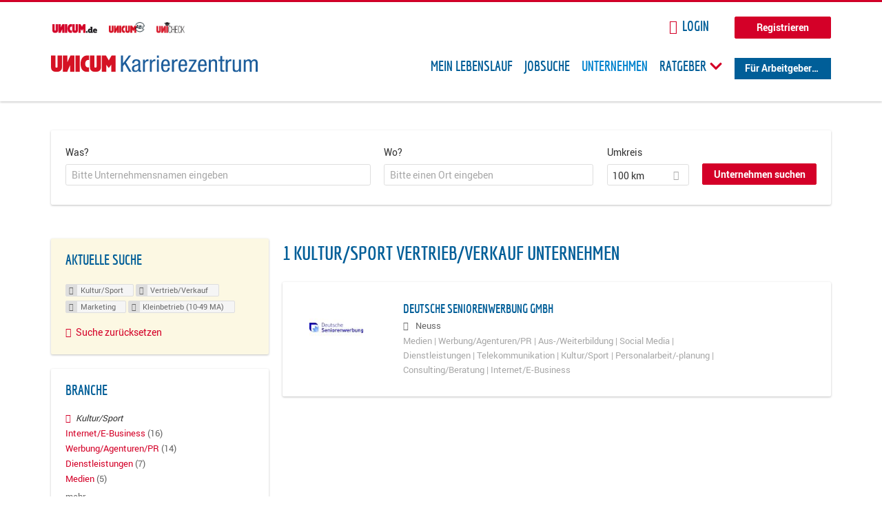

--- FILE ---
content_type: text/html; charset=utf-8
request_url: https://karriere.unicum.de/firmen/kultur-sport/vertrieb-verkauf/marketing-0/kleinbetrieb-10-49-ma
body_size: 10793
content:
<!DOCTYPE html>
  <!--[if IEMobile 7]><html class="no-js ie iem7" lang="de" dir="ltr"><![endif]-->
  <!--[if lte IE 6]><html class="no-js ie lt-ie9 lt-ie8 lt-ie7" lang="de" dir="ltr"><![endif]-->
  <!--[if (IE 7)&(!IEMobile)]><html class="no-js ie lt-ie9 lt-ie8" lang="de" dir="ltr"><![endif]-->
  <!--[if IE 8]><html class="no-js ie lt-ie9" lang="de" dir="ltr"><![endif]-->
  <!--[if (gte IE 9)|(gt IEMobile 7)]><html class="no-js ie" lang="de" dir="ltr" prefix="og: http://ogp.me/ns# content: http://purl.org/rss/1.0/modules/content/ dc: http://purl.org/dc/terms/ foaf: http://xmlns.com/foaf/0.1/ rdfs: http://www.w3.org/2000/01/rdf-schema# sioc: http://rdfs.org/sioc/ns# sioct: http://rdfs.org/sioc/types# skos: http://www.w3.org/2004/02/skos/core# xsd: http://www.w3.org/2001/XMLSchema# schema: http://schema.org/"><![endif]-->
  <!--[if !IE]><!--><html class="no-js" lang="de" dir="ltr" prefix="og: http://ogp.me/ns# content: http://purl.org/rss/1.0/modules/content/ dc: http://purl.org/dc/terms/ foaf: http://xmlns.com/foaf/0.1/ rdfs: http://www.w3.org/2000/01/rdf-schema# sioc: http://rdfs.org/sioc/ns# sioct: http://rdfs.org/sioc/types# skos: http://www.w3.org/2004/02/skos/core# xsd: http://www.w3.org/2001/XMLSchema# schema: http://schema.org/"><!--<![endif]-->
<head>
  <title>Kultur/Sport Vertrieb/Verkauf Marketing Kleinbetrieb (10-49 MA) Unternehmen | Karrierezentrum</title>
  <!--[if IE]><![endif]-->
<meta charset="utf-8" />
<meta name="robots" content="noindex, follow" />
<meta name="description" content="1 Kultur/Sport Vertrieb/Verkauf Marketing Kleinbetrieb (10-49 MA) Unternehmen - Unternehmen auf Karrierezentrum" />
<script type="application/ld+json">{"@context":"http:\/\/schema.org","@type":"WebSite","name":"Karrierezentrum","url":"https:\/\/karriere.unicum.de"}</script>
<link as="image" href="https://karriere.unicum.de/sites/default/files/unicum-karrierezentrum-logo.svg" rel="preload" />
<link as="font" href="https://karriere.unicum.de/profiles/recruiter/themes/epiq/dist/fonts/fontawesome-webfont.woff" type="font/woff" crossorigin="1" rel="preload" />
<link as="font" href="https://karriere.unicum.de/sites/all/themes/unicum_ng/dist/fonts/opensans/OpenSans.woff?v=1.0.0" crossorigin="1" type="font/woff2" rel="preload" />
<link as="font" href="https://karriere.unicum.de/sites/all/themes/unicum_ng/dist/fonts/opensans/OpenSans.woff2?v=1.0.0" crossorigin="1" type="font/woff2" rel="preload" />
<link as="font" href="https://karriere.unicum.de/sites/all/themes/unicum_ng/dist/fonts/opensans/OpenSans-Bold.woff?v=1.0.0" crossorigin="1" type="font/woff2" rel="preload" />
<link as="font" href="https://karriere.unicum.de/sites/all/themes/unicum_ng/dist/fonts/opensans/OpenSans-Bold.woff2?v=1.0.0" crossorigin="1" type="font/woff2" rel="preload" />
<link as="font" href="https://karriere.unicum.de/sites/all/themes/unicum_ng/dist/fonts/opensans/OpenSans-Italic.woff?v=1.0.0" crossorigin="1" type="font/woff2" rel="preload" />
<link as="font" href="https://karriere.unicum.de/sites/all/themes/unicum_ng/dist/fonts/opensans/OpenSans-Italic.woff2?v=1.0.0" crossorigin="1" type="font/woff2" rel="preload" />
<link as="font" href="https://karriere.unicum.de/sites/all/themes/unicum_ng/dist/fonts/opensans/OpenSans-Semibold.woff?v=1.0.0" crossorigin="1" type="font/woff2" rel="preload" />
<link as="font" href="https://karriere.unicum.de/sites/all/themes/unicum_ng/dist/fonts/opensans/OpenSans-Semibold.woff2?v=1.0.0" crossorigin="1" type="font/woff2" rel="preload" />
<link rel="shortcut icon" href="https://karriere.unicum.de/sites/all/themes/unicum_ng/favicon.ico" type="image/vnd.microsoft.icon" />
<script>dataLayer = [{"userUid":0}];</script>
<link rel="profile" href="http://www.w3.org/1999/xhtml/vocab" />
<meta property="og:image" name="twitter:image:src" content="https://karriere.unicum.de/sites/all/themes/unicum_ng/dist/images/og-image.jpg" />
<meta property="og:image" content="https://karriere.unicum.de/sites/all/themes/unicum_ng/dist/images/og-image.jpg" />
<meta name="HandheldFriendly" content="true" />
<meta name="MobileOptimized" content="width" />
<meta http-equiv="cleartype" content="on" />
<link rel="apple-touch-icon-precomposed" href="https://karriere.unicum.de/sites/all/themes/unicum_ng/apple-touch-icon-precomposed.png" />
<link rel="apple-touch-icon" href="https://karriere.unicum.de/sites/all/themes/unicum_ng/apple-touch-icon.png" />
<meta name="viewport" content="width=device-width, initial-scale=1.0, minimum-scale=1.0" />
<meta name="generator" content="Drupal 7 (https://www.drupal.org)" />
<link rel="canonical" href="https://karriere.unicum.de/firmen/kultur-sport/vertrieb-verkauf/marketing-0/kleinbetrieb-10-49-ma" />
<meta property="og:site_name" content="Karrierezentrum" />
<meta property="og:type" content="article" />
<meta property="og:url" content="https://karriere.unicum.de/firmen/kultur-sport/vertrieb-verkauf/marketing-0/kleinbetrieb-10-49-ma" />
  <link type="text/css" rel="stylesheet" href="https://karriere.unicum.de/sites/default/files/advagg_css/css__MGYe8BQMpEbG5w0P9wGnMuK77K79SzZB76PtgJXvNJg__40bRhkwrIfQBhz5HVJv4q551a6_VdcdFWwD9PG_xjqY__MKN6ot5JlQ6690hHapBrIorVku4jEBISNej9FWLDiRk.css" media="all" />
<style>@font-face{font-family:'drop';src:local(Arial),local(Droid)}@font-face{font-family:'spinjs';src:local(Arial),local(Droid)}.ajax-progress div.throbber{font-family:drop !important;line-height:90px;text-indent:50px;word-spacing:30px;letter-spacing:50px;font-size:50px;font-weight:300;color:#3182c5;background-color:#fff}</style>
<link type="text/css" rel="stylesheet" href="https://karriere.unicum.de/sites/default/files/advagg_css/css__I7Qeu2AwC63XbSsOIKHUMu7XOXiBTN-y1M2fe1tFaO4__hjRk8fiq7qfqnfskO9m9feg7D6qP2cPcmHL9dhwjLbU__MKN6ot5JlQ6690hHapBrIorVku4jEBISNej9FWLDiRk.css" media="all" />

<!--[if lte IE 8]>
<link type="text/css" rel="stylesheet" href="https://karriere.unicum.de/sites/default/files/advagg_css/css__RaQftD9HyPd4uPmz7i3LfR-8jRgZUPDmXJaZ5kvknM4__1wB_UJ5uFFBh0AebLVvknbC690BuKwdj8B_M2pfMkbU__MKN6ot5JlQ6690hHapBrIorVku4jEBISNej9FWLDiRk.css" media="all" />
<![endif]-->
  <script type="text/javascript" src="https://karriere.unicum.de/sites/default/files/advagg_js/js__28y1XDbdTE31StYF_ZUsup7NSS8xdACxSVDWX_8h4CI__4aAa6wTLW0AoH_uqCQ7lkZsGMNzPmCVwdVlnkqM-kwI__MKN6ot5JlQ6690hHapBrIorVku4jEBISNej9FWLDiRk.js"></script>
<script type="text/javascript">
<!--//--><![CDATA[//><!--
document.createElement( "picture" );
//--><!]]>
</script>
<script type="text/javascript" src="https://karriere.unicum.de/sites/default/files/advagg_js/js__gyLbfOItYl8NLy-g4pbfGJHe_hMl20p0kUY71bBALc0__SfYhzI3cWzyZy_3bhOepRoE25wbXgnx4CiOBPvp-9Dc__MKN6ot5JlQ6690hHapBrIorVku4jEBISNej9FWLDiRk.js"></script>
<script type="text/javascript" src="https://maps.googleapis.com/maps/api/js?key=AIzaSyCWqxiBbPXMFjxLCX_6Zdsuuqlmrdk9FdU&amp;libraries=places&amp;language=de"></script>
<script type="text/javascript" src="https://karriere.unicum.de/sites/default/files/advagg_js/js__-ecI8BoX_Q7JC9yZDtGddIUfxacFfiuikmVuvubTW-A__kOus15k0Gim3zbmlUpz9pti5GQJ3fQYl_pcaKBKzxQQ__MKN6ot5JlQ6690hHapBrIorVku4jEBISNej9FWLDiRk.js"></script>
<script type="text/javascript" async="async" src="https://securepubads.g.doubleclick.net/tag/js/gpt.js"></script>
<script type="text/javascript">
<!--//--><![CDATA[//><!--
var googletag=googletag||{};googletag.cmd=googletag.cmd||[];
//--><!]]>
</script>
<script type="text/javascript" src="https://karriere.unicum.de/sites/default/files/advagg_js/js__7Ig3WXQ1TSJNUZBq9frmQyZmSRKjh9K33W1EXnOmAmY__Dwz42xDshCzPEC4DaOZEAAvBiWjWyEFU5S-Z1YZhM5E__MKN6ot5JlQ6690hHapBrIorVku4jEBISNej9FWLDiRk.js"></script>
<script type="text/javascript" src="https://karriere.unicum.de/sites/default/files/advagg_js/js__sFPiGtMG3UL_jaQ8kU0AbDAVfthhTuU5n8Wt0oKigPU__iyZU8OZQQnPpYMCIcrpafs4n5ACdkZunFKjqh-WvRBg__MKN6ot5JlQ6690hHapBrIorVku4jEBISNej9FWLDiRk.js"></script>
<script type="text/javascript" src="https://karriere.unicum.de/sites/default/files/advagg_js/js__2Anhq8cfg7jW5LKla6nuDCQw9dk6_xtiKE3s0bkAOYA__eRtMZaLnCYA5AvZAKTIH3MU4gk_1IcEo6NphAg48jLc__MKN6ot5JlQ6690hHapBrIorVku4jEBISNej9FWLDiRk.js"></script>
<script type="text/javascript" src="https://karriere.unicum.de/sites/default/files/advagg_js/js__XP5DCsQPY6MC0yZULmDacBIOjX7i7FibjaXZ_lbifeI__lydWGeJDUBEtYpwYtu7j7713KHTFKfx4Xp8UEfdt9ss__MKN6ot5JlQ6690hHapBrIorVku4jEBISNej9FWLDiRk.js"></script>
<script type="text/javascript" src="https://karriere.unicum.de/sites/default/files/advagg_js/js__1FY1yspgwIZR5g4XMxFR_jEoyHnCF9UyW386DXV3Zis__MXcfwxlXwxgZt2PBbLUK3JNCrZholrgggD6JHTFzMLo__MKN6ot5JlQ6690hHapBrIorVku4jEBISNej9FWLDiRk.js"></script>
<script type="text/javascript">
<!--//--><![CDATA[//><!--
jQuery.extend(Drupal.settings, {"basePath":"\/","pathPrefix":"","setHasJsCookie":0,"overlay":{"paths":{"admin":"user\/*\/addressbook\/*\/create\nuser\/*\/addressbook\/*\/edit\/*\nuser\/*\/addressbook\/*\/delete\/*\nnode\/*\/access\nimport\nimport\/*\nnode\/*\/import\nnode\/*\/delete-items\nnode\/*\/log\nfield-collection\/*\/*\/edit\nfield-collection\/*\/*\/delete\nfield-collection\/*\/add\/*\/*\nnode\/*\/edit\nnode\/*\/delete\nnode\/*\/revisions\nnode\/*\/revisions\/*\/revert\nnode\/*\/revisions\/*\/delete\nnode\/add\nnode\/add\/*\noverlay\/dismiss-message\njob-bookmarks-anon\njob-bookmarks-anon\/*\nfield-collection\/*\/*\/*\nreplicate\/*\/*\nnode\/*\/replicate\nfield-collection\/*\/*\/replicate\nuser\/*\/socialmedia\nbatch\ntaxonomy\/term\/*\/edit\nuser\/*\/cancel\nuser\/*\/edit\/*\nnode\/*\/revisions\/view\/*\/*\nuser\/*\/saved-searches\ncontact\nresume_set_hidden\/*\njob_unpublish\/*\nbenutzer\nbenutzer\/registrieren\njob_application_reject\/*\nresume-contact-request\/*\nresume-contact-request-approved\/*\nuser\/verify\nrecruiter\/add-job","non_admin":"admin\/structure\/block\/demo\/*\nfield-collection\/*\/*\/view\nadmin\/reports\/status\/php\nadmin\/config\/system\/google-analytics-reports-api\nadmin\/commerce\/orders\/*\/pdf-invoice"},"pathPrefixes":["en","de","id-lang"],"ajaxCallback":"overlay-ajax"},"hurricane":{"map":{"line-height":true,"text-indent":true,"word-spacing":true,"letter-spacing":true,"font-size":true,"font-weight":[null,100,200,300,400,500,600,700,800,900],"font-family":["drop","spinjs"],"text-transform":[null,"none","capitalize","uppercase"],"text-decoration":[null,"none","underline","overline","line-through","blink"],"text-align":[null,"left","right","center","justify"],"white-space":[null,"normal","pre","nowrap","pre-wrap","pre-line"],"font-style":[null,"normal","italic","oblique"],"color":false,"background-color":false}},"search_api_autocomplete":{"search_api_views_company_profile_search":{"custom_path":true}},"formawesome":{"excludes":[""]},"states":{"#edit-company-geo-location":{"visible":{":input[name=\u0022radius\u0022],dummy-empty":{"!value":"empty"},":input[name=\u0022radius\u0022],dummy-not-empty":{"!value":"not empty"}}}},"geocomplete_views_form":{"fields":[{"input":"edit-company-geo-location","root":"root-company-geo-location","dataSelector":"data-geo","logActivity":false,"submit":"edit-submit-company-profile-search","placeholder":"Bitte einen Ort eingeben","returnTypes":["(cities)"],"minLength":1,"queryDelay":250,"fixtures":null,"placeDetailFields":["address_components","formatted_address"],"forceGeocompleteLabel":false},{"input":"edit-company-geo-location","root":"root-company-geo-location","dataSelector":"data-geo","logActivity":false,"submit":"edit-submit-company-profile-search","placeholder":"Bitte einen Ort eingeben","returnTypes":["(cities)"],"minLength":1,"queryDelay":250,"fixtures":null,"placeDetailFields":["address_components","formatted_address"],"forceGeocompleteLabel":false}],"location_bias":{"lat":51,"lng":10,"radius":1000000,"strictBounds":false}},"urlIsAjaxTrusted":{"\/firmen\/kultur-sport\/vertrieb-verkauf\/marketing-0\/kleinbetrieb-10-49-ma":true},"better_exposed_filters":{"views":{"company_profile_search":{"displays":{"page":{"filters":{"search_api_views_fulltext":{"required":false},"company_geo_location":{"required":false}}}}}}},"facetapi":{"facets":[{"limit":"5","id":"facetapi-facet-search-apicompany-profile-search-block-field-company-profile-infofield-company-size","searcher":"search_api@company_profile_search","realmName":"block","facetName":"field_company_profile_info:field_company_size","queryType":null,"widget":"facetapi_links","showMoreText":"Show more","showFewerText":"Show fewer"},{"limit":"5","id":"facetapi-facet-search-apicompany-profile-search-block-field-company-profile-infofield-company-occupational-fieldparents-all","searcher":"search_api@company_profile_search","realmName":"block","facetName":"field_company_profile_info:field_company_occupational_field:parents_all","queryType":null,"widget":"facetapi_links","showMoreText":"Show more","showFewerText":"Show fewer"},{"limit":"5","id":"facetapi-facet-search-apicompany-profile-search-block-field-company-profile-infofield-company-industryparents-all","searcher":"search_api@company_profile_search","realmName":"block","facetName":"field_company_profile_info:field_company_industry:parents_all","queryType":null,"widget":"facetapi_links","showMoreText":"Show more","showFewerText":"Show fewer"},{"limit":"5","id":"facetapi-facet-search-apicompany-profile-search-block-field-company-profile-infofield-company-field-of-studiesparents-all","searcher":"search_api@company_profile_search","realmName":"block","facetName":"field_company_profile_info:field_company_field_of_studies:parents_all","queryType":null,"widget":"facetapi_links","showMoreText":"Show more","showFewerText":"Show fewer"},{"limit":"0","id":"facetapi-facet-search-apicompany-profile-search-block-search-api-aggregation-first-company-name-letter","searcher":"search_api@company_profile_search","realmName":"block","facetName":"search_api_aggregation_first_company_name_letter","queryType":null,"widget":"facetapi_links","showMoreText":"Show more","showFewerText":"Show fewer"}]},"baseUrl":"https:\/\/karriere.unicum.de","jobsPageUrl":"https:\/\/karriere.unicum.de\/jobs","dataLayer":{"languages":{"en":{"language":"en","name":"English","native":"English","direction":"0","enabled":"1","plurals":"0","formula":"","domain":"","prefix":"en","weight":"0","javascript":""},"de":{"language":"de","name":"German","native":"Deutsch","direction":"0","enabled":"1","plurals":"2","formula":"($n!=1)","domain":"","prefix":"de","weight":"0","javascript":"CHHBbKZYTYhRWJ0omRwJjzeVQZlkFx6LB8NuhAKtWS4"},"id-lang":{"language":"id-lang","name":"ID","native":"ID","direction":"0","enabled":"1","plurals":"0","formula":"","domain":"","prefix":"id-lang","weight":"0","javascript":"f4dTVkBPW4AHO__OHM7cGq69-yrKfuR_szS0eVoqDZg"},"jq":{"language":"jq","name":"jobiqo","native":"jobiqo","direction":"0","enabled":"0","plurals":"0","formula":"","domain":"","prefix":"jq","weight":"0","javascript":"A6Pwj7D6F-g9a2TteEx4d_38p2tawqHe2efAYYYh4gk"}},"defaultLang":"de"},"ajaxPageState":{"js":{"profiles\/recruiter\/modules\/picture\/picturefill\/picturefill.js":1,"profiles\/recruiter\/modules\/picture\/picture.js":1,"sites\/all\/modules\/adspirit\/js\/internal_link_tracking.js":1,"public:\/\/google_tag\/google_tag.script.js":1,"profiles\/recruiter\/modules\/jquery_update\/replace\/jquery\/1.12\/jquery.min.js":1,"misc\/jquery-extend-3.4.0.js":1,"misc\/jquery-html-prefilter-3.5.0-backport.js":1,"misc\/jquery.once.js":1,"misc\/drupal.js":1,"profiles\/recruiter\/themes\/omega\/omega\/js\/no-js.js":1,"profiles\/recruiter\/modules\/jquery_update\/js\/jquery_browser.js":1,"profiles\/recruiter\/modules\/jquery_update\/replace\/ui\/ui\/minified\/jquery.ui.core.min.js":1,"misc\/jquery.ba-bbq.js":1,"modules\/overlay\/overlay-parent.js":1,"profiles\/recruiter\/modules\/hurricane\/hurricane.js":1,"profiles\/recruiter\/modules\/hurricane\/drop.js":1,"profiles\/recruiter\/libraries\/selectize.js\/dist\/js\/standalone\/selectize.js":1,"profiles\/recruiter\/modules\/formawesome\/js\/formawesome.selectize-accessible.js":1,"profiles\/recruiter\/modules\/formawesome\/js\/formawesome.selectize.js":1,"misc\/states.js":1,"misc\/form-single-submit.js":1,"profiles\/recruiter\/modules\/visualization\/js\/visualization.js":1,"sites\/all\/modules\/adspirit\/js\/consentmanager.js":1,"public:\/\/languages\/de_CHHBbKZYTYhRWJ0omRwJjzeVQZlkFx6LB8NuhAKtWS4.js":1,"misc\/autocomplete.js":1,"profiles\/recruiter\/modules\/search_api_autocomplete\/search_api_autocomplete.js":1,"https:\/\/maps.googleapis.com\/maps\/api\/js?key=AIzaSyCWqxiBbPXMFjxLCX_6Zdsuuqlmrdk9FdU\u0026libraries=places\u0026language=de":1,"profiles\/recruiter\/modules\/picture\/lazysizes\/lazysizes.js":1,"https:\/\/securepubads.g.doubleclick.net\/tag\/js\/gpt.js":1,"profiles\/recruiter\/themes\/epiq\/bower_components\/hammerjs\/hammer.js":1,"profiles\/recruiter\/themes\/epiq\/dist\/js\/mobile_menu.js":1,"profiles\/recruiter\/modules\/facetapi\/facetapi.js":1,"profiles\/recruiter\/modules\/datalayer\/datalayer.js":1,"profiles\/recruiter\/modules\/hurricane\/hurricane_integration\/hurricane_autocomplete.js":1,"profiles\/recruiter\/modules\/recruiter_internal\/recruiter_geocomplete\/js\/dist\/main.js":1,"profiles\/recruiter\/modules\/formawesome\/js\/formawesome.status.js":1,"profiles\/recruiter\/themes\/epiq\/bower_components\/jquery-tiptip\/jquery.tipTip.minified.js":1,"profiles\/recruiter\/themes\/epiq\/bower_components\/matchMedia\/matchMedia.js":1,"profiles\/recruiter\/themes\/epiq\/bower_components\/jquery-placeholder\/jquery.placeholder.js":1,"profiles\/recruiter\/themes\/epiq\/bower_components\/svgxuse\/svgxuse.js":1,"profiles\/recruiter\/themes\/epiq\/dist\/js\/dialog.js":1,"profiles\/recruiter\/themes\/epiq\/dist\/js\/dropbutton.js":1,"profiles\/recruiter\/themes\/epiq\/dist\/js\/overlay.js":1,"profiles\/recruiter\/themes\/epiq\/dist\/js\/main.js":1,"profiles\/recruiter\/themes\/epiq\/dist\/js\/polyfill.js":1,"sites\/all\/themes\/unicum_ng\/dist\/js\/unicum_ng.js":1}}});
//--><!]]>
</script>
</head>
<body class="html not-front not-logged-in page-search page-search-companies page-search-companies-kultur-sport page-search-companies-kultur-sport-vertrieb-verkauf page-search-companies-kultur-sport-vertrieb-verkauf-marketing-0 page-search-companies-kultur-sport-vertrieb-verkauf-marketing-0-kleinbetrieb-10-49-ma i18n-de section-search sidebar-first has-branding-logo" x-ms-format-detection="none">
  <a href="#main-content" class="element-invisible element-focusable">Zum Hauptinhalt springen</a>
  <script src="/sites/all/modules/adspirit/js/consentmanager.js"></script><script src="/sites/all/modules/adspirit/js/adition_karriere_init.js"></script><noscript aria-hidden="true"><iframe src="https://www.googletagmanager.com/ns.html?id=GTM-M9WWB2Z" height="0" width="0" style="display:none;visibility:hidden" title="Google Tag Manager">Google Tag Manager</iframe></noscript>  <div class="l-page-wrapper clearfix">
  <div class="superbanner-top" dir="superbanner-top">
      </div>
  <div  class="l-page">
    <header class="l-header" role="banner">
      <div class="l-mobile-menu">
        <div class="menu">
          <button class="menu--mobile__switch svg-icon--action svg-icon">
            
<span class="recruiter-epiq-icon svg-icon"  class="recruiter-epiq-icon svg-icon">
<svg xmlns="http://www.w3.org/2000/svg" role="img" aria-labelledby="bars" viewBox="0 0 100 100">
      <title id="bars">Menü</title>
    <use
    xlink:href="https://karriere.unicum.de/sites/all/themes/unicum_ng/dist/icons/defs/icons.svg#bars"></use>
</svg>
</span>
          </button>
        </div>
        <div class="l-branding-mobile">
                                    <a href="/"
                 title="Karrierezentrum" rel="home"
                 class="site-logo">
                <img src="https://karriere.unicum.de/sites/default/files/unicum-karrierezentrum-logo.svg"
                     alt="Karrierezentrum"/>
              </a>
                                        </div>
        <a href="/search/job" class="svg-icon--action svg-icon">
          
<span class="recruiter-epiq-icon svg-icon"  class="recruiter-epiq-icon svg-icon">
<svg xmlns="http://www.w3.org/2000/svg" role="img" aria-labelledby="search" viewBox="0 0 100 100">
      <title id="search">Jobs suchen</title>
    <use
    xlink:href="https://karriere.unicum.de/sites/all/themes/unicum_ng/dist/icons/defs/icons.svg#search"></use>
</svg>
</span>
        </a>
      </div>
      <div class="l-container">
        <div class="l-branding">
                      <a href="/"
               title="Karrierezentrum" rel="home"
               class="site-logo">
              <img src="https://karriere.unicum.de/sites/default/files/unicum-karrierezentrum-logo.svg"
                   alt="Karrierezentrum"/>
            </a>
                    
                            </div>

          <div class="l-region l-region--header">
    <div id="block-block-24" class="block block--block block--block-24">
        <div class="block__content">
    <script src="https://abi.unicum.de/sites/all/themes/unicum/js/adition_karriere_init.js" async="true"></script>  </div>
</div>
  </div>
        <div class="l-navigation-container mobile-menu">
          <div class="navigation-wrapper">
            <div class="navigation__mobile-menu-branding">
                              <a href="/"
                   title="Karrierezentrum" rel="home"
                   class="site-logo">
                  <img src="https://karriere.unicum.de/sites/default/files/unicum-karrierezentrum-logo.svg"
                       alt="Karrierezentrum"/>
                </a>
                            <button class="mobile-menu__close svg-icon--action">
                
<span class="recruiter-epiq-icon svg-icon svg-icon--action"  class="recruiter-epiq-icon svg-icon svg-icon--action">
<svg xmlns="http://www.w3.org/2000/svg" role="img" aria-labelledby="times" viewBox="0 0 100 100">
      <title id="times">Menü schließen</title>
    <use
    xlink:href="https://karriere.unicum.de/sites/all/themes/unicum_ng/dist/icons/defs/icons.svg#times"></use>
</svg>
</span>
              </button>
            </div>
            <div class="l-navigation-top">
                              <div class="l-region l-region--navigation-top">
    <div id="block-block-5" class="block block--block block--toolbar block--block-5">
        <div class="block__content">
    <ul class="menu">
<li><a href="https://www.unicum.de"><img style="padding-left: 2px;" alt="UNICUM.de" src="/sites/all/themes/unicum_ng/dist/images/logos/unicumde-logo.png" target="_blank" /></a></li>
<li><a href="https://abi.unicum.de/"><img alt="Unicum Abi" src="/sites/all/themes/unicum_ng/dist/images/logos/unicum-abi-logo.png" target="_blank" /></a></li>
<li><a href="https://unicheck.unicum.de"><img alt="UNIcheck" src="/sites/all/themes/unicum_ng/dist/images/logos/unicheck-logo.png" target="_blank" /></a></li>
</ul>
  </div>
</div>
<nav id="block-menu-menu-login-menu" role="navigation" class="block block--menu block-user-menu block--menu-menu-login-menu">
      
  <ul class="menu"><li class="first leaf"><a href="/user/login?current=search/companies/kultur-sport/vertrieb-verkauf/marketing-0/kleinbetrieb-10-49-ma" class="login-transparent">Login</a></li>
<li class="last leaf"><a href="/user/register" class="button--register">Registrieren</a></li>
</ul></nav>
  </div>
            </div>
            <div class="l-navigation-main">
                <div class="l-region l-region--navigation">
    <nav id="block-menu-menu-applicant-menu" role="navigation" class="block block--menu block-main-menu block-applicant-menu block--menu-menu-applicant-menu">
      
  <ul class="menu"><li class="first leaf"><a href="/lebenslauf">Mein Lebenslauf</a></li>
<li class="leaf"><a href="/jobs">Jobsuche</a></li>
<li class="expanded active-trail"><a href="/firmen" title="" class="active-trail active">Unternehmen</a></li>
<li class="expanded menu--list has-sub-menu"><button class="sub-menu__trigger svg-icon--action svg-icon--baseline">Ratgeber
<span class="recruiter-epiq-icon trigger__icon--mobile svg-icon svg-icon--action"  class="recruiter-epiq-icon trigger__icon--mobile svg-icon svg-icon--action">
<svg xmlns="http://www.w3.org/2000/svg" role="img" aria-labelledby="chevron-right" viewBox="0 0 100 100">
    <use
    xlink:href="https://karriere.unicum.de/sites/all/themes/unicum_ng/dist/icons/defs/icons.svg#chevron-right"></use>
</svg>
</span>

<span class="recruiter-epiq-icon trigger__icon--desktop svg-icon svg-icon--action"  class="recruiter-epiq-icon trigger__icon--desktop svg-icon svg-icon--action">
<svg xmlns="http://www.w3.org/2000/svg" role="img" aria-labelledby="chevron-down" viewBox="0 0 100 100">
    <use
    xlink:href="https://karriere.unicum.de/sites/all/themes/unicum_ng/dist/icons/defs/icons.svg#chevron-down"></use>
</svg>
</span>
</button><ul class="menu"><li><button class="sub-menu__close svg-icon--action svg-icon--baseline">
<span class="recruiter-epiq-icon svg-icon"  class="recruiter-epiq-icon svg-icon">
<svg xmlns="http://www.w3.org/2000/svg" role="img" aria-labelledby="chevron-left" viewBox="0 0 100 100">
    <use
    xlink:href="https://karriere.unicum.de/sites/all/themes/unicum_ng/dist/icons/defs/icons.svg#chevron-left"></use>
</svg>
</span>
Zurück</button></li><li class="expanded menu--list has-sub-menu sub-menu__main-link"><a href="https://karriere.unicum.de/ratgeber">Ratgeber</a></li>
<li class="first leaf"><a href="https://karriere.unicum.de/tipps-jobsuche">Tipps zur Jobsuche</a></li>
<li class="leaf"><a href="https://karriere.unicum.de/erfolgreich-bewerben">Erfolgreich bewerben</a></li>
<li class="leaf"><a href="https://karriere.unicum.de/berufseinstieg">Berufseinstieg</a></li>
<li class="leaf"><a href="https://karriere.unicum.de/erfolg-im-job">Erfolg im Job</a></li>
<li class="leaf"><a href="https://karriere.unicum.de/berufe">Berufe</a></li>
<li class="leaf"><a href="https://karriere.unicum.de/gehalt">Gehalt</a></li>
<li class="leaf"><a href="https://karriere.unicum.de/arbeiten-im-ausland">Arbeiten im Ausland</a></li>
<li class="last leaf"><a href="https://karriere.unicum.de/wissenswertes-berufsleben">Wissenswertes</a></li>
</ul></li>
<li class="last leaf"><a href="/unternehmen" class="menu-item--switch">Für Arbeitgeber</a></li>
</ul></nav>
  </div>
            </div>
          </div>
        </div>
      </div>
    </header>

    
          <div class="l-search">
        <div class="l-container">
            <div class="l-region l-region--search">
    <div id="block-views-cc6b601be0835d68231107649541f5e8" class="block block--views block-search block-company-search block--views-cc6b601be0835d68231107649541f5e8">
        <div class="block__content">
    <form class="views-exposed-form-company-profile-search-page" action="/firmen/kultur-sport/vertrieb-verkauf/marketing-0/kleinbetrieb-10-49-ma" method="get" id="views-exposed-form-company-profile-search-page" accept-charset="UTF-8"><div><div class="views-exposed-form">
  <div class="views-exposed-widgets clearfix">
          <div id="edit-search-api-views-fulltext-wrapper" class="views-exposed-widget views-widget-filter-search_api_views_fulltext ">
                  <label for="edit-search-api-views-fulltext">
            Was?          </label>
          <div class="views-widget">
            <div class="form-item form-type-autocomplete form-type-textfield form-item-search-api-views-fulltext">
 <div class="form-item-input"><input class="auto_submit form-text form-autocomplete" data-search-api-autocomplete-search="search_api_views_company_profile_search" placeholder="Bitte Unternehmensnamen eingeben" type="text" id="edit-search-api-views-fulltext" name="search_api_views_fulltext" value="" size="30" maxlength="128" /><input type="hidden" id="edit-search-api-views-fulltext-autocomplete" value="https://karriere.unicum.de/sapi_autocomplete.php?machine_name=search_api_views_company_profile_search" disabled="disabled" class="autocomplete" />
</div></div>
          </div>
                      </div>
                <div id="edit-company-geo-location-wrapper" class="views-exposed-widget views-widget-filter-company_geo_location has-operator ">
                  <label for="edit-company-geo-location">
            Wo?          </label>
          <div class="views-widget">
            <input id="edit-company-geo-location" type="hidden" name="company_geo_location" value="" />
<div id='root-company-geo-location'></div>          </div>
                      </div>
              <div class='views-exposed-widget views-widget-filter-company_geo_location views-geo-radius'>
          <label for="edit-radius">
            Umkreis          </label>
          <div class="views-operator">
            <div class="form-item form-type-select form-item-radius">
  <div class="form-item-input"><select class="formawesome-enhanced form-select" id="edit-radius" name="radius"><option value="">-</option><option value="5">5 km</option><option value="25">25 km</option><option value="50">50 km</option><option value="100" selected="selected">100 km</option><option value="200">200 km</option></select>
</div></div>
          </div>
        </div>
                          <div class="views-exposed-widget views-submit-button">
      <div><a class="mobile-facets__trigger svg-icon--action svg-icon--baseline">
<span class="recruiter-epiq-icon svg-icon"  class="recruiter-epiq-icon svg-icon">
<svg xmlns="http://www.w3.org/2000/svg" role="img" aria-labelledby="sliders-h" viewBox="0 0 100 100">
    <use
    xlink:href="https://karriere.unicum.de/sites/all/themes/unicum_ng/dist/icons/defs/icons.svg#sliders-h"></use>
</svg>
</span>
Detailsuche</a></div><div class="form-item form-type-submit form-item-Unternehmen-suchen">
 <input type="submit" id="edit-submit-company-profile-search" name="Unternehmen suchen" value="Unternehmen suchen" class="form-submit button button--primary" />
</div>
<input class="latitude" data-geo="lat" type="hidden" name="lat" value="" />
<input class="longitude" data-geo="lng" type="hidden" name="lon" value="" />
<input class="country" data-geo="country" type="hidden" name="country" value="" />
<input class="administrative_area_level_1" data-geo="administrative_area_level_1" type="hidden" name="administrative_area_level_1" value="" />
    </div>
      </div>
</div>
</div></form>  </div>
</div>
  </div>
        </div>
      </div>
    
    <div class="l-main">
      <div class="l-container">
        <div class="l-content" role="main">
          <a id="main-content"></a>
                                                                                            <div class="l-region l-region--content">
    <div class="view view-company-profile-search view-id-company_profile_search view-display-id-page view-dom-id-7b3d142b8508f335c68c6068afea9f84">
            <div class="view-header">
      <h1 class="search-result-header">1 Kultur/Sport Vertrieb/Verkauf Unternehmen</h1>    </div>
  
  
  
      <div class="view-content">
        <div class="views-row views-row-1 views-row-odd views-row-first views-row-last">
    <div class="entity entity-profile2 profile2-company-profile company_profile--teaser company-profile--teaser clearfix" about="/unternehmen/deutsche-seniorenwerbung-gmbh" typeof="" class="entity entity-profile2 profile2-company-profile company_profile--teaser">
  <div class="content">

    <a title='Deutsche Seniorenwerbung GmbH' href='/unternehmen/deutsche-seniorenwerbung-gmbh'>
              <div class="company-profile__logo" >
          <picture  title="Deutsche Seniorenwerbung GmbH">
<!--[if IE 9]><video style="display: none;"><![endif]-->
<source data-srcset="https://karriere.unicum.de/sites/default/files/styles/squared_teaser_logo_wide_1x/public/company_logos/logo-dsw-neu.jpg?itok=livpxEmv 1x, https://karriere.unicum.de/sites/default/files/styles/squared_teaser_logo_wide_2x/public/company_logos/logo-dsw-neu.jpg?itok=dAW_VC0X 2x" data-aspectratio="200/200" media="(min-width: 1200px)" />
<source data-srcset="https://karriere.unicum.de/sites/default/files/styles/squared_teaser_logo_narrow_1x/public/company_logos/logo-dsw-neu.jpg?itok=BXHzfUoS 1x, https://karriere.unicum.de/sites/default/files/styles/squared_teaser_logo_narrow_2x/public/company_logos/logo-dsw-neu.jpg?itok=Xm6x06sm 2x" data-aspectratio="200/200" media="(min-width: 800px)" />
<source data-srcset="https://karriere.unicum.de/sites/default/files/styles/squared_teaser_logo_small_1x/public/company_logos/logo-dsw-neu.jpg?itok=FVH1XtzV 1x, https://karriere.unicum.de/sites/default/files/styles/squared_teaser_logo_small_2x/public/company_logos/logo-dsw-neu.jpg?itok=hHOm0Rvi 2x" data-aspectratio="150/150" media="(min-width: 480px)" />
<source data-srcset="https://karriere.unicum.de/sites/default/files/styles/squared_teaser_logo_mobile_1x/public/company_logos/logo-dsw-neu.jpg?itok=PYga7FtF 1x, https://karriere.unicum.de/sites/default/files/styles/squared_teaser_logo_mobile_2x/public/company_logos/logo-dsw-neu.jpg?itok=6VToc0y1 2x" data-aspectratio="200/200" media="(min-width: 0px)" />
<!--[if IE 9]></video><![endif]-->
<img  class="lazyload" data-aspectratio="" data-src="https://karriere.unicum.de/sites/default/files/styles/frontpage_company_logo/public/company_logos/logo-dsw-neu.jpg?itok=EvyrPKx3" alt="Deutsche Seniorenwerbung GmbH" title="Deutsche Seniorenwerbung GmbH" />
</picture>        </div>
      
      <div class="company-profile__info" >
        <h2 class="company-profile__name" >
          <div class="field field--name-field-company-name field--type-text field--label-hidden"><div class="field__items"><div class="field__item even">Deutsche Seniorenwerbung GmbH</div></div></div>        </h2>

                  <div class="company-profile__address" >
            <div class="field field--name-field-company-address field--type-addressfield field--label-hidden"><div class="field__items"><div class="field__item even"><div class="street-block"><div class="thoroughfare">Borsigstraße 9</div></div>
<div class="addressfield-container-inline locality-block country-DE country-hidden"><span class="postal-code">41469</span> <span class="locality">Neuss</span></div>
</div></div></div>          </div>
        
                  <div class="company-profile__industry" >
            Medien | Werbung/Agenturen/PR | Aus-/Weiterbildung | Social Media | Dienstleistungen | Telekommunikation | Kultur/Sport | Personalarbeit/-planung | Consulting/Beratung | Internet/E-Business          </div>
              </div>
    </a>

    <div class="company-profile__links">
      
      
      
      
      
          </div>
  </div>
</div>
  </div>
    </div>
  
  
  
  
  
  
</div>  </div>
                  </div>

        
          <div role="complementary" class="l-region l-region--sidebar-first sidebar--facetapi mobile-menu"'>
    <div class="navigation__mobile-menu-branding">
              <a href="/"
           title="Karrierezentrum" rel="home"
           class="site-logo">
          <img src="https://karriere.unicum.de/sites/default/files/unicum-karrierezentrum-logo.svg"
               alt="Karrierezentrum"/>
        </a>
            <button class="mobile-menu__close svg-icon--action">
        
<span class="recruiter-epiq-icon svg-icon svg-icon--action"  class="recruiter-epiq-icon svg-icon svg-icon--action">
<svg xmlns="http://www.w3.org/2000/svg" role="img" aria-labelledby="times--2" viewBox="0 0 100 100">
      <title id="times--2">Menü schließen</title>
    <use
    xlink:href="https://karriere.unicum.de/sites/all/themes/unicum_ng/dist/icons/defs/icons.svg#times"></use>
</svg>
</span>
      </button>
    </div>

    
    <div id="block-current-search-company-search-current-search" class="block block--current-search block--current-search-company-search-current-search">
        <div class="block__title"><span>Aktuelle Suche</span></div>
      <div class="block__content">
    <div class="current-search-item current-search-item-active current-search-item-active-items"><ul class=""><li><a href="/firmen/vertrieb-verkauf/marketing-0/kleinbetrieb-10-49-ma" rel="nofollow" class=""><i class="facetapi-clear"></i> </a><span class="facetapi-facet-text">Kultur/Sport</span></li>
<li><a href="/firmen/kultur-sport/marketing-0/kleinbetrieb-10-49-ma" rel="nofollow" class=""><i class="facetapi-clear"></i> </a><span class="facetapi-facet-text">Vertrieb/Verkauf</span></li>
<li><a href="/firmen/kultur-sport/vertrieb-verkauf/kleinbetrieb-10-49-ma" rel="nofollow" class=""><i class="facetapi-clear"></i> </a><span class="facetapi-facet-text">Marketing</span></li>
<li><a href="/firmen/kultur-sport/vertrieb-verkauf/marketing-0" rel="nofollow" class=""><i class="facetapi-clear"></i> </a><span class="facetapi-facet-text">Kleinbetrieb (10-49 MA)</span></li>
</ul></div><a href="/firmen" class="recruiter-seo__clear-search">Suche zurücksetzen</a>  </div>
</div>
<div id="block-facetapi-134ofvkgwum9f4kkawjy0hlxcm1wdi3p" class="block block--facetapi block--facetapi-134ofvkgwum9f4kkawjy0hlxcm1wdi3p block--menu">
        <div class="block__title"><span>Branche</span></div>
      <div class="block__content">
    <ul class="facetapi-facetapi-links facetapi-facet-field-company-profile-infofield-company-industryparents-all" id="facetapi-facet-search-apicompany-profile-search-block-field-company-profile-infofield-company-industryparents-all"><li class="leaf"><a href="/firmen/vertrieb-verkauf/marketing-0/kleinbetrieb-10-49-ma" class="facetapi-zero-results facetapi-active" id="facetapi-link--12"><i class="facetapi-clear"></i> </a><span class="facetapi-facet-text">Kultur/Sport</span></li>
<li class="leaf"><a href="/firmen/internet-e-business/vertrieb-verkauf/marketing-0/kleinbetrieb-10-49-ma" class="facetapi-inactive" id="facetapi-link--13"><span class="facetapi-facet-text">Internet/E-Business</span> <span class="facetapi-link__counter">(16)</span></a></li>
<li class="leaf"><a href="/firmen/werbung-agenturen-pr/vertrieb-verkauf/marketing-0/kleinbetrieb-10-49-ma" class="facetapi-inactive" id="facetapi-link--14"><span class="facetapi-facet-text">Werbung/Agenturen/PR</span> <span class="facetapi-link__counter">(14)</span></a></li>
<li class="leaf"><a href="/firmen/dienstleistungen/vertrieb-verkauf/marketing-0/kleinbetrieb-10-49-ma" class="facetapi-inactive" id="facetapi-link--15"><span class="facetapi-facet-text">Dienstleistungen</span> <span class="facetapi-link__counter">(7)</span></a></li>
<li class="leaf"><a href="/firmen/medien/vertrieb-verkauf/marketing-0/kleinbetrieb-10-49-ma" class="facetapi-inactive" id="facetapi-link--16"><span class="facetapi-facet-text">Medien</span> <span class="facetapi-link__counter">(5)</span></a></li>
<li class="leaf"><a href="/firmen/computer-edv-it/vertrieb-verkauf/marketing-0/kleinbetrieb-10-49-ma" class="facetapi-inactive" id="facetapi-link--17"><span class="facetapi-facet-text">Computer/EDV/IT</span> <span class="facetapi-link__counter">(4)</span></a></li>
<li class="leaf"><a href="/firmen/versandhandel-direct-marketing/vertrieb-verkauf/marketing-0/kleinbetrieb-10-49-ma" class="facetapi-inactive" id="facetapi-link--18"><span class="facetapi-facet-text">Versandhandel/Direct Marketing</span> <span class="facetapi-link__counter">(4)</span></a></li>
<li class="leaf"><a href="/firmen/consulting-beratung/vertrieb-verkauf/marketing-0/kleinbetrieb-10-49-ma" class="facetapi-inactive" id="facetapi-link--19"><span class="facetapi-facet-text">Consulting/Beratung</span> <span class="facetapi-link__counter">(3)</span></a></li>
<li class="leaf"><a href="/firmen/gross-einzelhandel/vertrieb-verkauf/marketing-0/kleinbetrieb-10-49-ma" class="facetapi-inactive" id="facetapi-link--20"><span class="facetapi-facet-text">Groß-/Einzelhandel</span> <span class="facetapi-link__counter">(3)</span></a></li>
<li class="leaf"><a href="/firmen/konsumgueter-koerperpflege/vertrieb-verkauf/marketing-0/kleinbetrieb-10-49-ma" class="facetapi-inactive" id="facetapi-link--21"><span class="facetapi-facet-text">Konsumgüter/Körperpflege</span> <span class="facetapi-link__counter">(3)</span></a></li>
<li class="leaf"><a href="/firmen/personalarbeit-planung/vertrieb-verkauf/marketing-0/kleinbetrieb-10-49-ma" class="facetapi-inactive" id="facetapi-link--22"><span class="facetapi-facet-text">Personalarbeit/-planung</span> <span class="facetapi-link__counter">(3)</span></a></li>
<li class="leaf"><a href="/firmen/software/vertrieb-verkauf/marketing-0/kleinbetrieb-10-49-ma" class="facetapi-inactive" id="facetapi-link--23"><span class="facetapi-facet-text">Software</span> <span class="facetapi-link__counter">(3)</span></a></li>
<li class="leaf"><a href="/firmen/tourismus-reiseveranstalter/vertrieb-verkauf/marketing-0/kleinbetrieb-10-49-ma" class="facetapi-inactive" id="facetapi-link--24"><span class="facetapi-facet-text">Tourismus/Reiseveranstalter</span> <span class="facetapi-link__counter">(3)</span></a></li>
<li class="leaf"><a href="/firmen/aus-weiterbildung/vertrieb-verkauf/marketing-0/kleinbetrieb-10-49-ma" class="facetapi-inactive" id="facetapi-link--25"><span class="facetapi-facet-text">Aus-/Weiterbildung</span> <span class="facetapi-link__counter">(2)</span></a></li>
<li class="leaf"><a href="/firmen/ausstellungen-messebau-events/vertrieb-verkauf/marketing-0/kleinbetrieb-10-49-ma" class="facetapi-inactive" id="facetapi-link--26"><span class="facetapi-facet-text">Ausstellungen/Messebau/Events</span> <span class="facetapi-link__counter">(2)</span></a></li>
<li class="leaf"><a href="/firmen/immobilien/vertrieb-verkauf/marketing-0/kleinbetrieb-10-49-ma" class="facetapi-inactive" id="facetapi-link--27"><span class="facetapi-facet-text">Immobilien</span> <span class="facetapi-link__counter">(2)</span></a></li>
<li class="leaf"><a href="/firmen/sonstige-branche/vertrieb-verkauf/marketing-0/kleinbetrieb-10-49-ma" class="facetapi-inactive" id="facetapi-link--28"><span class="facetapi-facet-text">Sonstige Branche</span> <span class="facetapi-link__counter">(2)</span></a></li>
<li class="leaf"><a href="/firmen/telekommunikation/vertrieb-verkauf/marketing-0/kleinbetrieb-10-49-ma" class="facetapi-inactive" id="facetapi-link--29"><span class="facetapi-facet-text">Telekommunikation</span> <span class="facetapi-link__counter">(2)</span></a></li>
<li class="leaf"><a href="/firmen/architektur-ingenieurwesen/vertrieb-verkauf/marketing-0/kleinbetrieb-10-49-ma" class="facetapi-inactive" id="facetapi-link--30"><span class="facetapi-facet-text">Architektur-/Ingenieurwesen</span> <span class="facetapi-link__counter">(1)</span></a></li>
<li class="leaf"><a href="/firmen/banken-versicherungen-finanzdienstleistungen/vertrieb-verkauf/marketing-0/kleinbetrieb-10-49-ma" class="facetapi-inactive" id="facetapi-link--31"><span class="facetapi-facet-text">Banken/Versicherungen/Finanzdienstleistungen</span> <span class="facetapi-link__counter">(1)</span></a></li>
<li class="leaf"><a href="/firmen/bauwesen/vertrieb-verkauf/marketing-0/kleinbetrieb-10-49-ma" class="facetapi-inactive" id="facetapi-link--32"><span class="facetapi-facet-text">Bauwesen</span> <span class="facetapi-link__counter">(1)</span></a></li>
</ul>  </div>
</div>
<div id="block-facetapi-22wkjq6lwqo4hqpsmjruedvyw8g9sydu" class="block block--facetapi block--facetapi-22wkjq6lwqo4hqpsmjruedvyw8g9sydu block--menu">
        <div class="block__title"><span>Gesuchte Funktionsbereiche</span></div>
      <div class="block__content">
    <ul class="facetapi-facetapi-links facetapi-facet-field-company-profile-infofield-company-occupational-fieldparents-all" id="facetapi-facet-search-apicompany-profile-search-block-field-company-profile-infofield-company-occupational-fieldparents-all"><li class="leaf"><a href="/firmen/kultur-sport/marketing-0/kleinbetrieb-10-49-ma" class="facetapi-active" id="facetapi-link--4"><i class="facetapi-clear"></i> </a><span class="facetapi-facet-text">Vertrieb/Verkauf</span></li>
<li class="leaf"><a href="/firmen/kultur-sport/events-promotion/marketing-0/kleinbetrieb-10-49-ma" class="facetapi-inactive" id="facetapi-link--5"><span class="facetapi-facet-text">Veranstaltungen/Events/Promotion</span> <span class="facetapi-link__counter">(2)</span></a></li>
<li class="leaf"><a href="/firmen/kultur-sport/assistenz-sekretariat/marketing-0/kleinbetrieb-10-49-ma" class="facetapi-inactive" id="facetapi-link--6"><span class="facetapi-facet-text">Assistenz/Sekretariat</span> <span class="facetapi-link__counter">(1)</span></a></li>
<li class="leaf"><a href="/firmen/kultur-sport/gastronomie-hotellerie/marketing-0/kleinbetrieb-10-49-ma" class="facetapi-inactive" id="facetapi-link--7"><span class="facetapi-facet-text">Gastronomie/Hotellerie</span> <span class="facetapi-link__counter">(1)</span></a></li>
<li class="leaf"><a href="/firmen/kultur-sport/informations-management/marketing-0/kleinbetrieb-10-49-ma" class="facetapi-inactive" id="facetapi-link--8"><span class="facetapi-facet-text">Informations-Management</span> <span class="facetapi-link__counter">(1)</span></a></li>
<li class="leaf"><a href="/firmen/kultur-sport/organisation-planung-konzeption/marketing-0/kleinbetrieb-10-49-ma" class="facetapi-inactive" id="facetapi-link--9"><span class="facetapi-facet-text">Organisation/Planung/Konzeption</span> <span class="facetapi-link__counter">(1)</span></a></li>
<li class="leaf"><a href="/firmen/kultur-sport/pr-pressearbeit/marketing-0/kleinbetrieb-10-49-ma" class="facetapi-inactive" id="facetapi-link--10"><span class="facetapi-facet-text">PR/Pressearbeit</span> <span class="facetapi-link__counter">(1)</span></a></li>
<li class="leaf"><a href="/firmen/kultur-sport/projektmanagement/marketing-0/kleinbetrieb-10-49-ma" class="facetapi-inactive" id="facetapi-link--11"><span class="facetapi-facet-text">Projektmanagement</span> <span class="facetapi-link__counter">(1)</span></a></li>
</ul>  </div>
</div>
<div id="block-facetapi-usswd5gzg1z3tievm8fpjcgy7mgffbho" class="block block--facetapi block--facetapi-usswd5gzg1z3tievm8fpjcgy7mgffbho block--menu">
        <div class="block__title"><span>Gesuchte Fachbereiche</span></div>
      <div class="block__content">
    <ul class="facetapi-facetapi-links facetapi-facet-field-company-profile-infofield-company-field-of-studiesparents-all" id="facetapi-facet-search-apicompany-profile-search-block-field-company-profile-infofield-company-field-of-studiesparents-all"><li class="expanded"><a href="/firmen/kultur-sport/vertrieb-verkauf/kleinbetrieb-10-49-ma" class="facetapi-active" id="facetapi-link--33"><i class="facetapi-clear"></i> </a><span class="facetapi-facet-text">Wirtschaftliche Fachrichtungen</span><div class="item-list"><ul class="expanded"><li class="leaf first"><a href="/firmen/kultur-sport/vertrieb-verkauf/kleinbetrieb-10-49-ma" class="facetapi-active" id="facetapi-link--34"><i class="facetapi-clear"></i> </a><span class="facetapi-facet-text">Marketing</span></li>
<li class="leaf"><a href="/firmen/kultur-sport/vertrieb-verkauf/betriebswirtschaft/kleinbetrieb-10-49-ma" class="facetapi-inactive" id="facetapi-link--35"><span class="facetapi-facet-text">Betriebswirtschaft</span> <span class="facetapi-link__counter">(1)</span></a></li>
<li class="leaf"><a href="/firmen/kultur-sport/vertrieb-verkauf/management/kleinbetrieb-10-49-ma" class="facetapi-inactive" id="facetapi-link--36"><span class="facetapi-facet-text">Management</span> <span class="facetapi-link__counter">(1)</span></a></li>
<li class="leaf"><a href="/firmen/kultur-sport/vertrieb-verkauf/volkswirtschaft/kleinbetrieb-10-49-ma" class="facetapi-inactive" id="facetapi-link--37"><span class="facetapi-facet-text">Volkswirtschaft</span> <span class="facetapi-link__counter">(1)</span></a></li>
<li class="leaf last"><a href="/firmen/kultur-sport/vertrieb-verkauf/wirtschaft/kleinbetrieb-10-49-ma" class="facetapi-inactive" id="facetapi-link--38"><span class="facetapi-facet-text">Wirtschaft</span> <span class="facetapi-link__counter">(1)</span></a></li>
</ul></div></li>
<li class="collapsed"><a href="/firmen/kultur-sport/vertrieb-verkauf/geistes-und-kulturwissenschaften/kleinbetrieb-10-49-ma" class="facetapi-inactive" id="facetapi-link--39"><span class="facetapi-facet-text">Geistes- und Kulturwissenschaften</span> <span class="facetapi-link__counter">(1)</span></a></li>
<li class="collapsed"><a href="/firmen/kultur-sport/vertrieb-verkauf/kunst-design-musik-medien/kleinbetrieb-10-49-ma" class="facetapi-inactive" id="facetapi-link--40"><span class="facetapi-facet-text">Kunst / Design / Musik / Medien</span> <span class="facetapi-link__counter">(1)</span></a></li>
<li class="collapsed"><a href="/firmen/kultur-sport/vertrieb-verkauf/technische-fachrichtungen/kleinbetrieb-10-49-ma" class="facetapi-inactive" id="facetapi-link--41"><span class="facetapi-facet-text">Technische Fachrichtungen</span> <span class="facetapi-link__counter">(1)</span></a></li>
</ul>  </div>
</div>
<div id="block-facetapi-i62gy32abxgg51hoog1vxmlwptrqywqk" class="block block--facetapi block--facetapi-i62gy32abxgg51hoog1vxmlwptrqywqk block--menu">
        <div class="block__title"><span>Unternehmensgröße</span></div>
      <div class="block__content">
    <ul class="facetapi-facetapi-links facetapi-facet-field-company-profile-infofield-company-size" id="facetapi-facet-search-apicompany-profile-search-block-field-company-profile-infofield-company-size"><li class="leaf"><a href="/firmen/kultur-sport/vertrieb-verkauf/marketing-0" class="facetapi-active" id="facetapi-link"><i class="facetapi-clear"></i> </a><span class="facetapi-facet-text">Kleinbetrieb (10-49 MA)</span></li>
<li class="leaf"><a href="/firmen/kultur-sport/vertrieb-verkauf/marketing-0/kleinstbetrieb-startup-bis-10-ma" class="facetapi-inactive" id="facetapi-link--2"><span class="facetapi-facet-text">Kleinstbetrieb / Startup (bis 10 MA)</span> <span class="facetapi-link__counter">(2)</span></a></li>
<li class="leaf"><a href="/firmen/kultur-sport/vertrieb-verkauf/marketing-0/mittelbetrieb-50-249-ma" class="facetapi-inactive" id="facetapi-link--3"><span class="facetapi-facet-text">Mittelbetrieb (50-249 MA)</span> <span class="facetapi-link__counter">(1)</span></a></li>
</ul>  </div>
</div>

      </div>

        
              </div>
    </div>

    <footer role="contentinfo">
      <div class="l-footer">
        <div class="l-container">
            <div class="l-region l-region--footer">
    <nav id="block-menu-menu-footer-links" role="navigation" class="block block--menu block--menu-menu-footer-links">
        <h2 class="block__title">Für Bewerber</h2>
    
  <ul class="menu"><li class="first leaf"><a href="/inhalt/kategorie/ratgeber" title="Umfangreiche Tipps und Hilfen für den Berufseinstieg.">Karriere-Ratgeber</a></li>
<li class="leaf"><a href="/inhalt/fragen-und-antworten-fuer-bewerber">Häufig gestellte Fragen</a></li>
<li class="leaf"><a href="/agb">Nutzungsbedingungen</a></li>
<li class="last leaf"><a href="/inhalt/datenschutz" title="Datenschutzbestimmung">Datenschutz</a></li>
</ul></nav>
<nav id="block-menu-menu-footer-2" role="navigation" class="block block--menu block--menu-menu-footer-2">
        <h2 class="block__title">Für Arbeitgeber</h2>
    
  <ul class="menu"><li class="first leaf"><a href="/stellenanzeigen-verwalten">Stellenanzeigen schalten</a></li>
<li class="leaf"><a href="/recruiter/produkte-und-leistungen">Produkte und Leistungen im Überblick</a></li>
<li class="leaf"><a href="/recruiter/qualitaetsrichtlinien-fuer-stellenanzeigen">Gestaltungstipps für Stellenanzeigen</a></li>
<li class="last leaf"><a href="/inhalt/unsere-partner" title="Auf einen Blick: Unsere Kooperationspartner">Unsere Partner</a></li>
</ul></nav>
<nav id="block-menu-menu-footer-3" role="navigation" class="block block--menu block--menu-menu-footer-3">
        <h2 class="block__title">Über UNICUM</h2>
    
  <ul class="menu"><li class="first last leaf"><a href="/inhalt/impressum" title="">Impressum</a></li>
</ul></nav>
<div id="block-block-14" class="block block--block block--block-14">
        <div class="block__title"><span>Kontakt</span></div>
      <div class="block__content">
    <p class="kontakt">
</p><ul class="iconmenu">
<li class="kontakt"><a href="/inhalt/kontakt#overlay-context=inhalt/kontakt" title="Kontakt"><span>Kontakt</span></a></li>
<li class="instagram"><a href="https://www.instagram.com/unicum_karrierezentrum/" title="Instagram"><span>Instagram</span></a></li>
</ul>

  </div>
</div>
  </div>
        </div>
      </div>

          </footer>

  </div>
  <div class="md-overlay"></div>
  <div class="skyscraper-right" dir="skyscraper-right">
      </div>
</div>
  <script type="text/javascript" src="https://karriere.unicum.de/sites/default/files/advagg_js/js__PzkZEpX1ELRk87ivL3gdzMb_dBSjhRT-F8w7el1gGwA__4spDnZwimhrkJxLmczbZWjD_z3spE62GVBpbcJqID60__MKN6ot5JlQ6690hHapBrIorVku4jEBISNej9FWLDiRk.js"></script>
  <script type="text/javascript; charset=UTF-8" language="JavaScript">
    <!-- if(typeof(asm_initi) != "undefined") { asm_finishwriter(); }//-->
  </script>
</body>
</html>
